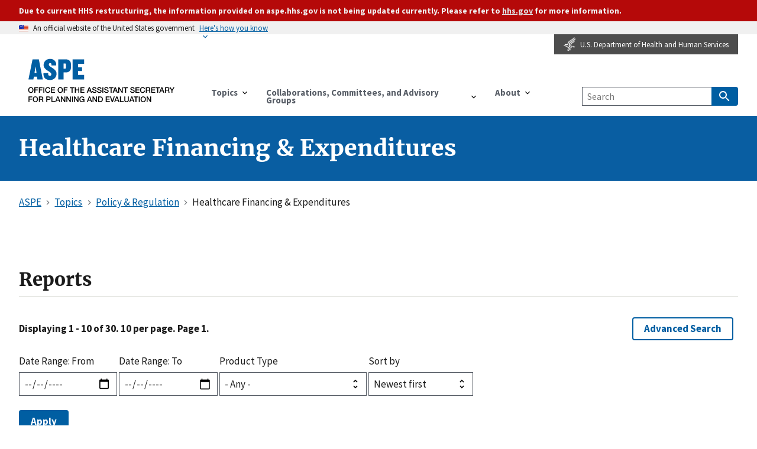

--- FILE ---
content_type: text/html; charset=UTF-8
request_url: https://aspe.hhs.gov/topics/policy-regulation/healthcare-financing-expenditures
body_size: 11089
content:
<!DOCTYPE html>
<html lang="en" dir="ltr" prefix="content: http://purl.org/rss/1.0/modules/content/  dc: http://purl.org/dc/terms/  foaf: http://xmlns.com/foaf/0.1/  og: http://ogp.me/ns#  rdfs: http://www.w3.org/2000/01/rdf-schema#  schema: http://schema.org/  sioc: http://rdfs.org/sioc/ns#  sioct: http://rdfs.org/sioc/types#  skos: http://www.w3.org/2004/02/skos/core#  xsd: http://www.w3.org/2001/XMLSchema# ">
<head>
  <meta charset="utf-8" />
<link rel="canonical" href="http://aspe.hhs.gov/topics/policy-regulation/healthcare-financing-expenditures" />
<meta property="og:site_name" content="ASPE" />
<meta property="og:url" content="http://aspe.hhs.gov/topics/policy-regulation/healthcare-financing-expenditures" />
<meta property="og:title" content="Healthcare Financing &amp; Expenditures" />
<meta property="og:image" content="http://aspe.hhs.gov/themes/custom/aspe_uswds/assets/img/opengraph/aspe-tw-cover.png" />
<meta property="og:image" content="http://aspe.hhs.gov/themes/custom/aspe_uswds/assets/img/opengraph/aspe-tw-landscape.png" />
<meta property="og:image" content="http://aspe.hhs.gov/themes/custom/aspe_uswds/assets/img/opengraph/aspe-tw-profile.png" />
<meta property="og:image:alt" content="Better Research for Better Policy" />
<meta name="twitter:card" content="summary" />
<meta name="Generator" content="Drupal 10 (https://www.drupal.org)" />
<meta name="MobileOptimized" content="width" />
<meta name="HandheldFriendly" content="true" />
<meta name="viewport" content="width=device-width, initial-scale=1.0" />
<link rel="icon" href="/themes/custom/aspe_uswds/favicon.ico" type="image/vnd.microsoft.icon" />

  <title>Healthcare Financing &amp; Expenditures | ASPE</title>
  <!-- Google Tag Manager -->
<script>(function(w,d,s,l,i){w[l]=w[l]||[];w[l].push({'gtm.start':
new Date().getTime(),event:'gtm.js'});var f=d.getElementsByTagName(s)[0],
j=d.createElement(s),dl=l!='dataLayer'?'&l='+l:'';j.async=true;j.src=
'https://www.googletagmanager.com/gtm.js?id='+i+dl;f.parentNode.insertBefore(j,f);
})(window,document,'script','dataLayer','GTM-PG5XZH7');</script>
<!-- End Google Tag Manager -->
  <link rel="stylesheet" media="all" href="/sites/default/files/css/css_fRxBxZxfkVIR-wElJsr2fdt47kjjqUSXLElcw2rq2I4.css?delta=0&amp;language=en&amp;theme=aspe_uswds&amp;include=eJw1ilsOAiEQBC80YY5EZpfWoCwQenDx9hofP5VUpfik49DNCDF2xMkzUY2EU7C85HrXNGa3En4qj4yT-mE4WpoFsreB_2Y3W7LBHSNi9UakeMnlrdQrKoYVOZCy6beG3brnVl8n9jbf" />
<link rel="stylesheet" media="all" href="/sites/default/files/css/css_Mwlgj_0HHb5ydHFKFhkhJPVDPoKr5Vm0va9QCVog0t8.css?delta=1&amp;language=en&amp;theme=aspe_uswds&amp;include=eJw1ilsOAiEQBC80YY5EZpfWoCwQenDx9hofP5VUpfik49DNCDF2xMkzUY2EU7C85HrXNGa3En4qj4yT-mE4WpoFsreB_2Y3W7LBHSNi9UakeMnlrdQrKoYVOZCy6beG3brnVl8n9jbf" />

  
</head>
<body class="term term-healthcare-financing--expenditures vocab vocab-topics taxonomy context-topics-policy-regulation-healthcare-financing-expenditures">
<!-- Google Tag Manager (noscript) -->
<noscript><iframe src="https://www.googletagmanager.com/ns.html?id=GTM-PG5XZH7"
height="0" width="0" style="display:none;visibility:hidden" title="hhsgoogletagmanager"></iframe></noscript>
<!-- End Google Tag Manager (noscript) -->
<a href="#main-content" class="usa-sr-only focusable">
  Skip to main content
</a>

  <div class="dialog-off-canvas-main-canvas" data-off-canvas-main-canvas>
      <section class="usa-banner">
    <div class="bg-secondary-dark" role="alert">
  <div class="usa-banner__inner">
    <p class="text-base-lightest usa-dark-background bg-secondary-dark text-bold maxw-none padding-y-1">
    Due to current HHS restructuring, the information provided on aspe.hhs.gov is not being updated currently. Please refer to <a href="https://hhs.gov" class="usa-link">hhs.gov</a> for more information.
    </p>
  </div>
</div>
<div class="usa-banner">
  <div class="usa-accordion">
    <header class="usa-banner__header">
      <div class="usa-banner__inner">
        <div class="grid-col-auto">
          <img class="usa-banner__header-flag" src="/themes/custom/aspe_uswds/assets/img/us_flag_small.png" alt="U.S. flag">
        </div>
        <div class="grid-col-fill tablet:grid-col-auto">
          <p class="usa-banner__header-text">An official website of the United States government</p>
          <p class="usa-banner__header-action" aria-hidden="true">Here’s how you know</p>
        </div>
        <button class="usa-accordion__button usa-banner__button" aria-expanded="false" aria-controls="gov-banner">
          <span class="usa-banner__button-text">Here's how you know</span>
        </button>
      </div>
    </header>
    <div class="usa-banner__content usa-accordion__content" id="gov-banner">
      <div class="grid-row grid-gap-lg">
        <div class="usa-banner__guidance tablet:grid-col-6">
          <img class="usa-banner__icon usa-media-block__img" src="/themes/custom/aspe_uswds/assets/img/icon-dot-gov.svg" alt="Dot gov">
          <div class="usa-media-block__body">
            <p>
              <strong>The .gov means it’s official.</strong>
              <br>
              Federal government websites often end in .gov or .mil. Before sharing sensitive information, make sure you’re on a federal government site.
            </p>
          </div>
        </div>
        <div class="usa-banner__guidance tablet:grid-col-6">
          <img class="usa-banner__icon usa-media-block__img" src="/themes/custom/aspe_uswds/assets/img/icon-https.svg" alt="Https">
          <div class="usa-media-block__body">
            <p>
              <strong>The site is secure.</strong>
              <br>
              The <strong>https://</strong> ensures that you are connecting to the official website and that any information you provide is encrypted and transmitted securely.
            </p>
          </div>
        </div>
      </div>
    </div>
  </div>
</div>

  </section>
  <header class="usa-banner__header hhs-icon__header">
    <div class="usa-banner__inner hhs-icon__inner">
      <div class="hhs-bookmark">
        <a href="https://www.hhs.gov" target="_blank"><img class="hhs-icon" src="/themes/custom/aspe_uswds/assets/img/hhs-icon.png" alt="HHS Logo Eagle Icon"><span>U.S. Department of Health and Human Services</span></a>
      </div>
    </div>
  </header>

<div class="usa-overlay"></div>

<header class="usa-header usa-header--basic" id="header" role="banner">

  
    <div class="usa-nav-container">
    
    <div class="region region-header usa-navbar">
    <div class="usa-logo site-logo" id="logo">

  <em class="usa-logo__text">

  
            <a href="/" accesskey="1" title="ASPE Home" aria-label="ASPE Home" class="site-name">
          <p class="usa-sr-only">ASPE</p>
                      <p class="usa-font-lead site-slogan usa-sr-only">Office of the Assistant Secretary for Planning and Evaluation</p>
                  </a>
    
  
  </em>

</div>
<button class="usa-menu-btn">Menu</button>

</div>

    <nav class="usa-nav" role="navigation">
      
        <button class="usa-nav__close">
          <img src="/themes/custom/aspe_uswds/assets/img/close.svg" alt="close"/>
        </button>

        
        
                        
        
        
  
  
          <ul class="usa-nav__primary usa-accordion">
    
                        
                    
      
              <li class="usa-nav__primary-item">
      
              <button class="usa-accordion__button usa-nav__link " aria-expanded="false" aria-controls="basic-nav-section-1">
          <span>Topics</span>
        </button>
      
                
        
        
  
  
          <ul id="basic-nav-section-1" class="usa-nav__submenu" hidden="">

          
                        
                    
      
              <li class="usa-nav__submenu-item">
      
      
              
        
                <a href="/topics/aging-disability" class="link" data-drupal-link-system-path="taxonomy/term/438">Aging &amp; Disability</a>
              
              </li>
      
                        
                    
      
              <li class="usa-nav__submenu-item">
      
      
              
        
                <a href="/topics/behavioral-health" class="link" data-drupal-link-system-path="taxonomy/term/442">Behavioral Health</a>
              
              </li>
      
                        
                    
      
              <li class="usa-nav__submenu-item">
      
      
              
        
                <a href="/topics/biomedical-research-science-technology" class="link" data-drupal-link-system-path="taxonomy/term/439">Biomedical Research, Science, &amp; Technology</a>
              
              </li>
      
                        
                    
      
              <li class="usa-nav__submenu-item">
      
      
              
        
                <a href="/topics/children-youth-families" class="link" data-drupal-link-system-path="taxonomy/term/440">Children, Youth, &amp; Families</a>
              
              </li>
      
                        
                    
      
              <li class="usa-nav__submenu-item">
      
      
              
        
                <a href="/topics/data" class="link" data-drupal-link-system-path="taxonomy/term/447">Data</a>
              
              </li>
      
                        
                    
      
              <li class="usa-nav__submenu-item">
      
      
              
        
                <a href="/topics/evaluation" class="link" data-drupal-link-system-path="taxonomy/term/443">Evaluation</a>
              
              </li>
      
                        
                    
      
              <li class="usa-nav__submenu-item">
      
      
              
        
                <a href="/topics/health-health-care" class="link" data-drupal-link-system-path="taxonomy/term/445">Health &amp; Health Care</a>
              
              </li>
      
                        
                    
      
              <li class="usa-nav__submenu-item">
      
      
              
        
                <a href="/topics/homelessness-housing" class="link" data-drupal-link-system-path="taxonomy/term/441">Homelessness &amp; Housing</a>
              
              </li>
      
                        
                    
      
              <li class="usa-nav__submenu-item">
      
      
              
        
                <a href="/topics/human-services" class="link" data-drupal-link-system-path="taxonomy/term/446">Human Services</a>
              
              </li>
      
                        
                    
      
              <li class="usa-nav__submenu-item">
      
      
              
        
                <a href="/topics/long-term-services-supports-long-term-care" class="link" data-drupal-link-system-path="taxonomy/term/448">Long-Term Services &amp; Supports, Long-Term Care</a>
              
              </li>
      
                        
                    
      
              <li class="usa-nav__submenu-item">
      
      
              
        
                <a href="/topics/policy-regulation" class="link" data-drupal-link-system-path="taxonomy/term/452">Policy &amp; Regulation</a>
              
              </li>
      
                        
                    
      
              <li class="usa-nav__submenu-item">
      
      
              
        
                <a href="/topics/poverty-economic-mobility" class="link" data-drupal-link-system-path="taxonomy/term/449">Poverty &amp; Economic Mobility</a>
              
              </li>
      
                        
                    
      
              <li class="usa-nav__submenu-item">
      
      
              
        
                <a href="/topics/prescription-drugs-other-medical-products" class="link" data-drupal-link-system-path="taxonomy/term/450">Prescription Drugs &amp; Other Medical Products</a>
              
              </li>
      
                        
                    
      
              <li class="usa-nav__submenu-item">
      
      
              
        
                <a href="/topics/public-health" class="link" data-drupal-link-system-path="taxonomy/term/451">Public Health</a>
              
              </li>
      
                        
                    
      
              <li class="usa-nav__submenu-item">
      
      
              
        
                <a href="/topics/strategic-plan" class="link" data-drupal-link-system-path="taxonomy/term/1236">Strategic Plan</a>
              
              </li>
      
    
          </ul>
    
  

      
              </li>
      
                        
                    
      
              <li class="usa-nav__primary-item">
      
              <button class="usa-accordion__button usa-nav__link " aria-expanded="false" aria-controls="basic-nav-section-2">
          <span>Collaborations, Committees, and Advisory Groups</span>
        </button>
      
                
        
        
  
  
          <ul id="basic-nav-section-2" class="usa-nav__submenu" hidden="">

          
                        
                    
      
              <li class="usa-nav__submenu-item">
      
      
              
        
                <a href="/collaborations-committees-advisory-groups/carb" class="link" data-drupal-link-system-path="taxonomy/term/2566">Combating Antibiotic-Resistant Bacteria (CARB)</a>
              
              </li>
      
                        
                    
      
              <li class="usa-nav__submenu-item">
      
      
              
        
                <a href="/collaborations-committees-advisory-groups/napa" class="link" data-drupal-link-system-path="taxonomy/term/166">NAPA - National Alzheimer&#039;s Project Act</a>
              
              </li>
      
                        
                    
      
              <li class="usa-nav__submenu-item">
      
      
              
        
                <a href="/collaborations-committees-advisory-groups/ptac" class="link" data-drupal-link-system-path="taxonomy/term/170">Physician-Focused Payment Model Technical Advisory Committee (PTAC)</a>
              
              </li>
      
                        
                    
      
              <li class="usa-nav__submenu-item">
      
      
              
        
                <a href="/collaborations-committees-advisory-groups/os-pcortf" class="link" data-drupal-link-system-path="taxonomy/term/169">Office of the Secretary Patient-Centered Outcomes Research Trust Fund (OS-PCORTF)</a>
              
              </li>
      
                        
                    
      
              <li class="usa-nav__submenu-item">
      
      
              
        
                <a href="/collaborations-committees-advisory-groups/hhs-data" class="link" data-drupal-link-system-path="taxonomy/term/167">Health and Human Services (HHS) Data Council</a>
              
              </li>
      
    
          </ul>
    
  

      
              </li>
      
                        
                    
      
              <li class="usa-nav__primary-item">
      
              <button class="usa-accordion__button usa-nav__link " aria-expanded="false" aria-controls="basic-nav-section-3">
          <span>About</span>
        </button>
      
                
        
        
  
  
          <ul id="basic-nav-section-3" class="usa-nav__submenu" hidden="">

          
                        
                    
      
              <li class="usa-nav__submenu-item">
      
      
              
        
                <a href="/about" class="link" data-drupal-link-system-path="node/6">About ASPE</a>
              
              </li>
      
                        
                    
      
              <li class="usa-nav__submenu-item">
      
      
              
        
                <a href="/about/leadership" class="link" data-drupal-link-system-path="node/306149">Leadership</a>
              
              </li>
      
                        
                    
      
              <li class="usa-nav__submenu-item">
      
      
              
        
                <a href="/about/leadership" class="link" data-drupal-link-system-path="about/leadership">Leadership</a>
              
              </li>
      
                        
                    
      
              <li class="usa-nav__submenu-item">
      
      
              
        
                <a href="/about/offices" class="link" data-drupal-link-system-path="vocab/offices">Offices</a>
              
              </li>
      
                        
                    
      
              <li class="usa-nav__submenu-item">
      
      
              
        
                <a href="/about/contact-aspe" class="link" data-drupal-link-system-path="node/265286">Contact ASPE</a>
              
              </li>
      
                        
                    
      
              <li class="usa-nav__submenu-item">
      
      
              
        
                <a href="/about/pra-waiver-irb-exemption" class="link" data-drupal-link-system-path="node/51">HHS PRA Waiver Notices &amp; IRB Exemption</a>
              
              </li>
      
                        
                    
      
              <li class="usa-nav__submenu-item">
      
      
              
        
                <a href="/about/language-access-plan" class="link" data-drupal-link-system-path="node/305706">ASPE Language Access Plan</a>
              
              </li>
      
    
          </ul>
    
  

      
              </li>
      
    
          </ul>
    
  



<div id="block-aspesearch" class="settings-tray-editable block block-aspe-blocks block-aspe-search" data-drupal-settingstray="editable">
  
    
       <div class="aspe-header-search">
    <form class="navbar__search usa-search usa-search--small" action="/search" method="get" id="advanced-search-form" accept-charset="UTF-8" >
      <div role="search">
        <label for="search-api-fulltext" class="usa-sr-only">Search by Keyword</label>
        <input type="search" id="search-api-fulltext" name="search_api_fulltext" maxlength="128" class="usa-input" placeholder="Search">
        <button class="usa-button" type="submit">
            <span class="usa-sr-only">Search</span>
        </button>
      </div>
    </form>
 </div>

  </div>


          
          
          
            </nav>

      </div>
  
</header>


<main class="main-content usa-layout-docs " role="main"
      id="main-content-wrapper">
  <a id="main-content" tabindex="-1"></a>
        <div class="region region--highlighted">
    <div class="grid-container padding-y-4">
      <div class="grid-row grid-gap">
              
  <h1 class="margin-0">    <div class="field field--name-name name field--type-string field--label-hidden">
          Healthcare Financing &amp; Expenditures
        </div>
  </h1>


            </div>
    </div>
  </div>

  
  
  <div class="grid-container">

          <div class="grid-row padding-top-1 padding-bottom-5">
          <div class="region region--breadcrumb">
    <div id="block-aspe-uswds-breadcrumbs" class="settings-tray-editable block block-system block-system-breadcrumb-block" data-drupal-settingstray="editable">
  
    
          <nav class="usa-breadcrumb" role="navigation" aria-labelledby="system-breadcrumb">
        <h2 id="system-breadcrumb" class="usa-sr-only">Breadcrumb</h2>
        <ol class="usa-breadcrumb__list">
                            <li class="usa-breadcrumb__list-item">
                                            <a href="/" class="usa-breadcrumb__link"><span>ASPE</span></a>
                                    </li>
                            <li class="usa-breadcrumb__list-item">
                                            <a href="/topics" class="usa-breadcrumb__link"><span>Topics</span></a>
                                    </li>
                            <li class="usa-breadcrumb__list-item">
                                            <a href="/topics/policy-regulation" class="usa-breadcrumb__link"><span>Policy &amp; Regulation</span></a>
                                    </li>
                            <li class="usa-breadcrumb__list-item">
                                            <span>Healthcare Financing &amp; Expenditures</span>
                                    </li>
                    </ol>
    </nav>

  </div>

  </div>

      </div>
    
              
  <div class="region region--help">
    <div data-drupal-messages-fallback class="hidden"></div>

  </div>

    
    <div class="grid-row grid-gap">
      
      <div class="usa-layout-docs__main desktop:grid-col-fill">
      
            <div id="block-aspe-uswds-content" class="block block-system block-system-main-block">
  
    
      <div about="/topics/policy-regulation/healthcare-financing-expenditures" class="term-page term-from-topics">
  
    
  
</div>

  </div>
<div class="views-element-container settings-tray-editable block block-views block-views-blocktaxonomy-term-block-1" id="block-views-block-taxonomy-term-block-1" data-drupal-settingstray="editable">
  
      <h2>Reports</h2>
    
      <div><div class="js-view-dom-id-53d2453e4f0271de3e1366cfe6b67634c64f5daece8e5988ad5be9f3e47b73b3">
  
  
  

      <header>
      <div class="grid-row">
<p class="results-summary">Displaying 1 - 10 of 30. 10 per page. Page 1.</p>
<a href="/search" class="usa-button usa-button--outline">Advanced Search</a></div>
    </header>
  
  <form class="views-exposed-form bef-exposed-form usa-form" data-drupal-selector="views-exposed-form-taxonomy-term-block-1" action="/topics/policy-regulation/healthcare-financing-expenditures" method="get" id="views-exposed-form-taxonomy-term-block-1" accept-charset="UTF-8">
  <div class="form-item usa-label js-form-item form-type-date js-form-type-date form-item-created js-form-item-created">
      <label for="edit-created" class="usa-label control-label">Date Range: From</label>
          

  <input placeholder="Choose a Start Date" class="bef-datepicker form-date usa-input" autocomplete="off" data-drupal-selector="edit-created" type="date" id="edit-created" name="created" value="" size="30" />





        
  
  </div>
<div class="form-item usa-label js-form-item form-type-date js-form-type-date form-item-created-1 js-form-item-created-1">
      <label for="edit-created-1" class="usa-label control-label">Date Range: To</label>
          

  <input placeholder="Choose an End Date" class="bef-datepicker form-date usa-input" autocomplete="off" data-drupal-selector="edit-created-1" type="date" id="edit-created-1" name="created_1" value="" size="30" />





        
  
  </div>
<div class="form-item usa-label js-form-item form-type-select js-form-type-select form-item-field-resource-type-target-id js-form-item-field-resource-type-target-id">
      <label for="edit-field-resource-type-target-id" class="usa-label control-label">Product Type</label>
          

  <div class="select-wrapper">


  <select data-drupal-selector="edit-field-resource-type-target-id" id="edit-field-resource-type-target-id" name="field_resource_type_target_id" class="form-select usa-select">
                  <option
          value="All" selected="selected">- Any -</option>
                        <option
          value="1041">Case Study</option>
                        <option
          value="221">ASPE Data Point</option>
                        <option
          value="223">ASPE Issue Brief</option>
                        <option
          value="1046">Database, Dataset</option>
                        <option
          value="1051">Environmental Scan</option>
                        <option
          value="222">Fact Sheet</option>
                        <option
          value="1056">Guide</option>
                        <option
          value="1061">Literature Review</option>
                        <option
          value="224">Policy Brief</option>
                        <option
          value="225">Presentation</option>
                        <option
          value="1066">Program Evaluation</option>
                        <option
          value="227">Report</option>
                        <option
          value="1071">Report to Congress</option>
                        <option
          value="1076">Report to the Secretary</option>
                        <option
          value="228">Research Brief</option>
                        <option
          value="229">Research Summary</option>
                        <option
          value="1081">Software, Codes, &amp; HIT Tools</option>
                        <option
          value="1091">Strategic Plan</option>
                        <option
          value="1086">Video</option>
                        <option
          value="230">Visualization</option>
                        <option
          value="1096">Webinar</option>
                        <option
          value="226">White Paper</option>
            </select>

  </div>



        
  
  </div>
<div class="form-item usa-label js-form-item form-type-select js-form-type-select form-item-sort-bef-combine js-form-item-sort-bef-combine">
      <label for="edit-sort-bef-combine" class="usa-label control-label">Sort by</label>
          

  <div class="select-wrapper">


  <select data-drupal-selector="edit-sort-bef-combine" id="edit-sort-bef-combine" name="sort_bef_combine" class="form-select usa-select">
                  <option
          value="created_DESC" selected="selected">Newest first</option>
                        <option
          value="created_ASC">Oldest first</option>
                        <option
          value="title_ASC">Alphabetical A -&gt; Z</option>
                        <option
          value="title_DESC">Alphabetical Z -&gt; A</option>
            </select>

  </div>



        
  
  </div>
<div data-drupal-selector="edit-actions" class="form-actions js-form-wrapper form-wrapper" id="edit-actions">

  <input data-drupal-selector="edit-submit-taxonomy-term" type="submit" id="edit-submit-taxonomy-term" value="Apply" class="button js-form-submit form-submit usa-button" />




</div>


</form>

  

      <div class="views-row">
<div class="views-field views-field-field-resource-type field-kicker field"><div class="field-content">ASPE Issue Brief</div></div><h3 class="views-field views-field-title field"><span class="field-content"><a href="/reports/biosimilars-medicare-part-b" hreflang="en">Medicare Part B Enrollee Use and Spending on Biosimilars, 2018-2023</a></span></h3><div class="views-field views-field-created field"><span class="field-content"><time datetime="2025-01-15T17:41:55-05:00">January 15, 2025</time>
</span></div><div class="views-field views-field-body field"><div class="field-content">Biosimilars provide competition for biologics, which account for a significant and growing portion of Medicare Part B drug spending. This report evaluates the current state of biosimilar competition in Medicare Part B and explores opportunities to achieve further savings.</div></div></div>
    <div class="views-row">
<div class="views-field views-field-field-resource-type field-kicker field"><div class="field-content">ASPE Data Point</div></div><h3 class="views-field views-field-title field"><span class="field-content"><a href="/reports/ira-elimination-vaccine-cost-sharing-2023" hreflang="en">Inflation Reduction Act Research Series: Medicare Part D Enrollee Vaccine Use After Elimination of Cost Sharing for Recommended Vaccines in 2023</a></span></h3><div class="views-field views-field-created field"><span class="field-content"><time datetime="2024-05-03T16:53:51-04:00">May 3, 2024</time>
</span></div><div class="views-field views-field-body field"><div class="field-content">Effective January 1, 2023, the Inflation Reduction Act (IRA) eliminated cost sharing and deductibles for adult vaccines recommended by the Advisory Committee on Immunization Practices (ACIP) covered under Medicare Part D. In 2023, 10.3 million Medicare Part D enrollees received a recommended vaccine free of charge, which saved enrollees more than $400 million in out-of-pocket costs.</div></div></div>
    <div class="views-row">
<div class="views-field views-field-field-resource-type field-kicker field"><div class="field-content">ASPE Issue Brief</div></div><h3 class="views-field views-field-title field"><span class="field-content"><a href="/reports/generic-drug-use-among-part-d-enrollees-2022" hreflang="en">Generic Drug Utilization and Spending Among Medicare Part D Enrollees in 2022</a></span></h3><div class="views-field views-field-created field"><span class="field-content"><time datetime="2024-03-07T10:46:33-05:00">March 7, 2024</time>
</span></div><div class="views-field views-field-body field"><div class="field-content">In 2022, 43.3 million Medicare Part D enrollees (82 percent) filled 1.1 billion prescriptions for generic prescription drugs. While most enrollees filled at least one prescription for $2 or less, most (54 percent) paid more than $2 for at least one generic drug. Over 6 million enrollees filled at least one prescription for over $20.</div></div></div>
    <div class="views-row">
<div class="views-field views-field-field-resource-type field-kicker field"><div class="field-content">ASPE Issue Brief</div></div><h3 class="views-field views-field-title field"><span class="field-content"><a href="/reports/changes-list-prices-prescription-drugs" hreflang="en">Changes in the List Prices of Prescription Drugs, 2017-2023</a></span></h3><div class="views-field views-field-created field"><span class="field-content"><time datetime="2023-10-06T14:12:44-04:00">October 6, 2023</time>
</span></div><div class="views-field views-field-body field"><div class="field-content">Drug manufacturers may change the list prices of their drugs at any time after launch. Over the period from January 2022 to January 2023, more than 4,200 drug products had price increases, of which 46 percent were larger than the rate of inflation. The average drug price increase over the course of the period was 15.2 percent, which translates to $590 per drug product.</div></div></div>
    <div class="views-row">
<div class="views-field views-field-field-resource-type field-kicker field"><div class="field-content">Fact Sheet</div></div><h3 class="views-field views-field-title field"><span class="field-content"><a href="/reports/state-fact-sheets-impacts-ira-aca-lowering-health-care-costs" hreflang="en">State Fact Sheets: Impacts of the IRA and ACA on Lowering Health Care Costs</a></span></h3><div class="views-field views-field-created field"><span class="field-content"><time datetime="2023-07-28T12:26:13-04:00">July 28, 2023</time>
</span></div><div class="views-field views-field-body field"><div class="field-content">Expanding access to high-quality, affordable health care has been a priority of the Biden-Harris Administration.</div></div></div>
    <div class="views-row">
<div class="views-field views-field-field-resource-type field-kicker field"><div class="field-content">ASPE Issue Brief</div></div><h3 class="views-field views-field-title field"><span class="field-content"><a href="/reports/medicare-part-b-drugs-spending-utilization" hreflang="en">Medicare Part B Drugs: Trends in Spending and Utilization, 2008-2021</a></span></h3><div class="views-field views-field-created field"><span class="field-content"><time datetime="2023-06-09T08:30:00-04:00">June 9, 2023</time>
</span></div><div class="views-field views-field-body field"><div class="field-content">The U.S. Department of Health and Human Services (HHS), Office of the Assistant Secretary for Planning and Evaluation (ASPE) released new research on spending and utilization trends of Medicare Part B drugs, drugs administered in physicians' office or hospital outpatient departments rather than being purchased at the pharmacy counter or by mail order.</div></div></div>
    <div class="views-row">
<div class="views-field views-field-field-resource-type field-kicker field"><div class="field-content">ASPE Issue Brief</div></div><h3 class="views-field views-field-title field"><span class="field-content"><a href="/reports/medicare-advantage-overview" hreflang="en">Medicare Advantage Overview: A Primer on Enrollment and Spending</a></span></h3><div class="views-field views-field-created field"><span class="field-content"><time datetime="2023-05-25T11:27:03-04:00">May 25, 2023</time>
</span></div><div class="views-field views-field-body field"><div class="field-content">Enrollment in Medicare Advantage plans has increased rapidly in recent years. The share of eligible Medicare beneficiaries enrolled in MA rose from 25% in 2010 to 47% in 2021 (27.6 million enrollees). Payments to MA plans more than doubled between 2015 and 2021 (from $175 to $361 billion), taking the share of total Medicare Parts A &amp; B spending on MA from 38% to 54%.</div></div></div>
    <div class="views-row">
<div class="views-field views-field-field-resource-type field-kicker field"><div class="field-content">ASPE Issue Brief</div></div><h3 class="views-field views-field-title field"><span class="field-content"><a href="/reports/ira-elimination-vaccine-cost-sharing" hreflang="en">Inflation Reduction Act Research Series: Medicare Part D Enrollee Savings from Elimination of Vaccine Cost-Sharing</a></span></h3><div class="views-field views-field-created field"><span class="field-content"><time datetime="2023-03-15T08:30:00-04:00">March 15, 2023</time>
</span></div><div class="views-field views-field-body field"><div class="field-content">Effective January 1, 2023, the Inflation Reduction Act (IRA) eliminated enrollee cost-sharing for recommended vaccines covered under Medicare Part D. In 2021, 3.4 million people received vaccines under Part D, and annual out-of-pocket costs were $234 million.</div></div></div>
    <div class="views-row">
<div class="views-field views-field-field-resource-type field-kicker field"><div class="field-content">Research Brief</div></div><h3 class="views-field views-field-title field"><span class="field-content"><a href="/reports/ltss-older-americans-risks-financing-2022" hreflang="en">Long-Term Services and Supports for Older Americans: Risks and Financing, 2022</a></span></h3><div class="views-field views-field-created field"><span class="field-content"><time datetime="2022-09-27T13:58:23-04:00">September 27, 2022</time>
</span></div><div class="views-field views-field-body field"><div class="field-content">This Brief presents information about the risk of needing care and associated costs to provide content for policymakers and others considering long-term care financing proposals. It revises a brief that was written in October 2020.</div></div></div>
    <div class="views-row">
<div class="views-field views-field-field-resource-type field-kicker field"><div class="field-content">ASPE Issue Brief</div></div><h3 class="views-field views-field-title field"><span class="field-content"><a href="/reports/hhs-roadmap-behavioral-health-integration" hreflang="en">HHS Roadmap for Behavioral Health Integration</a></span></h3><div class="views-field views-field-created field"><span class="field-content"><time datetime="2022-09-16T17:10:42-04:00">September 16, 2022</time>
</span></div><div class="views-field views-field-body field"><div class="field-content">This brief introduces the HHS Roadmap for Behavioral Health Integration, which advances the President’s Strategy to Address our National Mental Health Crisis. It provides a general overview of the approach HHS is taking to drive toward integrated care within the three pillars of the President’s Strategy and highlights selected programs and policy actions that will get us there.</div></div></div>

      <nav aria-label="Pagination" class="usa-pagination">
    <ul class="usa-pagination__list js-pager__items">
                                                        <li class="usa-pagination__item usa-pagination__page-no">
                                                      <a href="?page=0" aria-label="Page 1" aria-current="page" class="usa-current usa-pagination__button">1</a>
        </li>
              <li class="usa-pagination__item usa-pagination__page-no">
                    <a href="?page=1" aria-label="Page 2" class="usa-pagination__button">2</a>
        </li>
              <li class="usa-pagination__item usa-pagination__page-no">
                    <a href="?page=2" aria-label="Page 3" class="usa-pagination__button">3</a>
        </li>
                                      <li class="usa-pagination__item usa-pagination__arrow">
          <a href="?page=1" class="usa-pagination__link usa-pagination__next-page" aria-label="Next page" >
            <span class="usa-pagination__link-text"> Next </span>
            <svg class="usa-icon" aria-hidden="true" role="img">
              <use xlink:href="/themes/custom/aspe_uswds/assets/img/sprite.svg#navigate_next"></use>
            </svg>
          </a>
        </li>
                          <li class="usa-pagination__item usa-pagination__arrow">
          <a href="?page=2" class="usa-pagination__link usa-pagination__next-page" aria-label="Last page" >
            <span class="usa-pagination__link-text"> Last </span>
            <svg class="usa-icon" aria-hidden="true" role="img">
              <use xlink:href="/themes/custom/aspe_uswds/assets/img/sprite.svg#navigate_next"></use>
            </svg>
          </a>
        </li>
          </ul>
  </nav>


  
  

  
  
</div>
</div>

  </div>


      </div>
          </div>
      </div>
</main>
<footer class="usa-footer usa-footer--big" role="contentinfo">
    <div class="grid-container padding-y-2">
    <a href="#main-content" class="usa-button usa-button--outline">Return to top</a>
  </div>

      <div class="usa-footer__primary-section">

      <div class="usa-footer__primary-content">
                <div class="grid-container">
          <div class="grid-row grid-gap">
            
                        <div class="widescreen:grid-col-9">

                  
          <div class="tablet:grid-col-12">
                      <nav class="usa-footer__nav">
    
                  <div class="grid-row grid-gap-4">
    
    
    
                    
              <div class="margin-bottom-4 tablet:grid-col-4 desktop:grid-col-auto">
          <section class="usa-footer__primary-content usa-footer__primary-content desktop:flex-fill">
            <strong class="usa-footer__primary-link">About ASPE</strong>
            <ul class="usa-list usa-list--unstyled flex-column flex-wrap">
                                  
        
    
    
    
                    
              <li class="usa-footer__secondary-link">
          <a  href="/about">About ASPE</a>
        </li>
          
                    
              <li class="usa-footer__secondary-link">
          <a  href="/about/offices">Offices</a>
        </li>
          
                    
              <li class="usa-footer__secondary-link">
          <a  href="/about/pra-waiver-irb-exemption">Waivers &amp; Exemptions</a>
        </li>
          
                    
              <li class="usa-footer__secondary-link">
          <a  href="/about/contact-aspe">Contact</a>
        </li>
          
                    
              <li class="usa-footer__secondary-link">
          <a  href="/about/aspe-web-archive">ASPE Web Archive</a>
        </li>
          
        
    
    
  
                          </ul>
          </section>
        </div>
          
                    
              <div class="margin-bottom-4 tablet:grid-col-4 desktop:grid-col">
          <section class="usa-footer__primary-content usa-footer__primary-content desktop:flex-fill">
            <strong class="usa-footer__primary-link">Other Resources</strong>
            <ul class="usa-list usa-list--unstyled flex-column flex-wrap">
                                  
        
    
    
    
                    
              <li class="usa-footer__secondary-link">
          <a  href="https://aspe.hhs.gov/">ASPE Home</a>
        </li>
          
                    
              <li class="usa-footer__secondary-link">
          <a  href="https://www.hhs.gov/">HHS Home</a>
        </li>
          
                    
              <li class="usa-footer__secondary-link">
          <a  href="https://www.usa.gov/">USA.gov</a>
        </li>
          
                    
              <li class="usa-footer__secondary-link">
          <a  href="https://oig.hhs.gov">Office of the Inspector General</a>
        </li>
          
                    
              <li class="usa-footer__secondary-link">
          <a  href="https://www.whitehouse.gov">The White House</a>
        </li>
          
                    
              <li class="usa-footer__secondary-link">
          <a  href="https://www.hhs.gov/accessibility.html">Accessibility</a>
        </li>
          
                    
              <li class="usa-footer__secondary-link">
          <a  href="https://www.hhs.gov/about/budget/index.html">Budget / Performance</a>
        </li>
          
                    
              <li class="usa-footer__secondary-link">
          <a  href="https://www.hhs.gov/privacy.html">Privacy Policy</a>
        </li>
          
                    
              <li class="usa-footer__secondary-link">
          <a  href="https://www.hhs.gov/civil-rights/for-individuals/nondiscrimination/index.html">Nondiscrimination Notice</a>
        </li>
          
                    
              <li class="usa-footer__secondary-link">
          <a  href="https://www.hhs.gov/foia/index.html">FOIA</a>
        </li>
          
                    
              <li class="usa-footer__secondary-link">
          <a  href="https://www.hhs.gov/open/plain-writing/index.html">Plain Writing Act</a>
        </li>
          
                    
              <li class="usa-footer__secondary-link">
          <a  href="https://www.hhs.gov/about/agencies/asa/eeo/resources/no-fear-act/index.html">No Fear Act</a>
        </li>
          
                    
              <li class="usa-footer__secondary-link">
          <a  href="https://www.hhs.gov/disclaimer.html">Disclaimers</a>
        </li>
          
                    
              <li class="usa-footer__secondary-link">
          <a  href="https://www.hhs.gov/plugins.html">Viewers &amp; Players</a>
        </li>
          
                    
              <li class="usa-footer__secondary-link">
          <a  href="https://aspe.hhs.gov/glossary-terms">Glossary</a>
        </li>
          
                    
              <li class="usa-footer__secondary-link">
          <a  href="https://aspe.hhs.gov/common-acronyms">Common Acronyms</a>
        </li>
          
                    
              <li class="usa-footer__secondary-link">
          <a  href="https://www.hhs.gov/vulnerability-disclosure-policy/index.html">HHS Vulnerability Disclosure Policy</a>
        </li>
          
        
    
    
  
                          </ul>
          </section>
        </div>
          
                    
              <div class="margin-bottom-4 tablet:grid-col-4 desktop:grid-col">
          <section class="usa-footer__primary-content usa-footer__primary-content desktop:flex-fill">
            <strong class="usa-footer__primary-link">Language Assistance</strong>
            <ul class="usa-list usa-list--unstyled flex-column flex-wrap">
                                  
        
    
    
    
                    
              <li class="usa-footer__secondary-link">
          <a  lang="es" href="https://ocrportal.hhs.gov/ocr/cp/complaint_frontpage.jsf?lang=es">Spanish</a>
        </li>
          
                    
              <li class="usa-footer__secondary-link">
          <a  lang="zh-hant" href="https://www.hhs.gov/ocr/get-help-in-other-languages/traditional-chinese.html">繁體中文</a>
        </li>
          
                    
              <li class="usa-footer__secondary-link">
          <a  lang="zh-hans" href="https://www.hhs.gov/ocr/get-help-in-other-languages/simplified-chinese.html">简体中文</a>
        </li>
          
                    
              <li class="usa-footer__secondary-link">
          <a  lang="vi" href="https://ocrportal.hhs.gov/ocr/cp/complaint_frontpage.jsf?lang=vi">Tiếng Việt</a>
        </li>
          
                    
              <li class="usa-footer__secondary-link">
          <a  lang="ko" href="https://ocrportal.hhs.gov/ocr/cp/complaint_frontpage.jsf?lang=ko">한국어</a>
        </li>
          
                    
              <li class="usa-footer__secondary-link">
          <a  lang="tl" href="https://ocrportal.hhs.gov/ocr/cp/complaint_frontpage.jsf?lang=tl">Tagalog</a>
        </li>
          
                    
              <li class="usa-footer__secondary-link">
          <a  lang="ru" href="https://ocrportal.hhs.gov/ocr/cp/complaint_frontpage.jsf?lang=ru">Русский</a>
        </li>
          
                    
              <li class="usa-footer__secondary-link">
          <a  lang="ar" href="https://ocrportal.hhs.gov/ocr/cp/complaint_frontpage.jsf?lang=ar">العربية</a>
        </li>
          
                    
              <li class="usa-footer__secondary-link">
          <a  lang="ht" href="https://ocrportal.hhs.gov/ocr/cp/complaint_frontpage.jsf?lang=ht">Kreyòl Ayisyen</a>
        </li>
          
                    
              <li class="usa-footer__secondary-link">
          <a  lang="fr" href="https://ocrportal.hhs.gov/ocr/cp/complaint_frontpage.jsf?lang=fr">Français</a>
        </li>
          
                    
              <li class="usa-footer__secondary-link">
          <a  lang="pl" href="https://ocrportal.hhs.gov/ocr/cp/complaint_frontpage.jsf?lang=pl">Polski</a>
        </li>
          
                    
              <li class="usa-footer__secondary-link">
          <a  lang="pt" href="https://ocrportal.hhs.gov/ocr/cp/complaint_frontpage.jsf?lang=pt">Português</a>
        </li>
          
                    
              <li class="usa-footer__secondary-link">
          <a  lang="it" href="https://ocrportal.hhs.gov/ocr/cp/complaint_frontpage.jsf?lang=it">Italiano</a>
        </li>
          
                    
              <li class="usa-footer__secondary-link">
          <a  lang="de" href="https://ocrportal.hhs.gov/ocr/cp/complaint_frontpage.jsf?lang=de">Deutsch</a>
        </li>
          
                    
              <li class="usa-footer__secondary-link">
          <a  lang="ja" href="https://ocrportal.hhs.gov/ocr/cp/complaint_frontpage.jsf?lang=ja">日本語</a>
        </li>
          
                    
              <li class="usa-footer__secondary-link">
          <a  lang="fa" href="https://ocrportal.hhs.gov/ocr/cp/complaint_frontpage.jsf?lang=fa">فارسی</a>
        </li>
          
                    
              <li class="usa-footer__secondary-link">
          <a  lang="en" href="https://www.hhs.gov/civil-rights/for-individuals/index.html">English</a>
        </li>
          
        
    
    
  
                          </ul>
          </section>
        </div>
          
          </div>
              </nav>
    
          </div>
    
    
  


<p class="margin-bottom-2 margin-top-0 maxw-full">You may request a translation of a vital information document in another language or other assistance by emailing <span style="white-space: nowrap;"><a href="mailto:ASPELanguageAccess@hhs.gov">ASPELanguageAccess@hhs.gov</a>.</span></p>




              </div>
            

            

        
            <div class="desktop:grid-col-3">
                  <div class="region region--footer">
    <div id="block-connectwithus" class="settings-tray-editable block block-block-content block-block-content1b49aa20-9354-43bf-b25e-31df6819f8a3" data-drupal-settingstray="editable">
  
    
          <div class="field field--name-body body field--type-text-with-summary field--label-hidden">
          <div class="usa-sign-up">
<h3 class="usa-sign-up__heading">Connect with Us</h3>

<p>Don't miss the latest news from ASPE</p>
<a class="usa-button margin-y-1" href="https://cloud.connect.hhs.gov/ASPE">Sign Up</a></div>
        </div>
  
  </div>

  </div>

            </div>
          </div>
                              </div>
              </div>

    </div>
  
      <div class="usa-footer__secondary-section">
      <div class="grid-container">
        <div class="grid-row grid-gap">
                    <div
            class="usa-footer__logo grid-row mobile-lg:grid-col-6 mobile-lg:grid-gap-2">

                        <a href="https://www.aspe.hhs.gov">
            
              
                              <div class="mobile-lg:grid-col-auto">
                  <h3
                    class="usa-footer__logo-heading">ASPE.hhs.gov</h3>
                </div>
              
                        </a>
            
          </div>

                      <div class="usa-footer__contact-links desktop:grid-col-6">
                            <div class="usa-footer__social-links grid-row grid-gap-1">
              
                              <div class="grid-col-auto">
                <a class="usa-social-link usa-social-link--twitter" href="https://twitter.com/hhs_aspe">
                  <span>Twitter</span>
                </a>
                </div>
              
              
                            </div>
                                          <address class="usa-footer__address">
                <div class="usa-footer__contact-info grid-row grid-gap">
                  
                                  </div>
              </address>
            </div>
          
        </div>
        </div>
        
                  <div class="grid-container">
            <div class="grid-row flex-row flex-justify flex-align-end grid-gap">
                    <div id="block-betterresearchforbetterpolicy" class="settings-tray-editable block block-block-content block-block-content7ead3c6c-525d-435d-a2d5-d5b8a76a1142" data-drupal-settingstray="editable">
  
    
          <div class="field field--name-body body field--type-text-with-summary field--label-hidden">
          <h3>Better Research for Better Policy</h3>

<p>The Assistant Secretary for Planning and Evaluation (ASPE) is the principal advisor to the Secretary of the U.S. Department of Health and Human Services on policy development, and is responsible for major activities in policy coordination, legislation development, strategic planning, policy research, evaluation, and economic analysis.</p>
        </div>
  
  </div>
<div id="block-aspeaddressandphone" class="settings-tray-editable block block-block-content block-block-contentfc13d94c-597c-4468-a387-bcf8bcbd129f" data-drupal-settingstray="editable">
  
    
          <div class="field field--name-body body field--type-text-with-summary field--label-hidden">
          <p>Assistant Secretary for Planning and Evaluation, Room 415F<br>
U.S. Department of Health and Human Services<br>
200 Independence Avenue, SW<br>
Washington, D.C. 20201</p>
<p>+1 202.690.7858</p>
        </div>
  
  </div>


            </div>
          </div>
              </div>
    </div>
  
</footer>

  </div>


<script type="application/json" data-drupal-selector="drupal-settings-json">{"path":{"baseUrl":"\/","pathPrefix":"","currentPath":"taxonomy\/term\/2306","currentPathIsAdmin":false,"isFront":false,"currentLanguage":"en"},"pluralDelimiter":"\u0003","suppressDeprecationErrors":true,"ajaxPageState":{"libraries":"eJx1jsEOgzAMQ3-oI59UBWpQR9tUTRjs70fZDtthF8t2nqWwVnjO6lWFkiyy2Y2ToTnul033oMSqMP1uikhFOakRdsIeRxVF8HPsW6XAhhqn9fT_kKXvOTkclmJZKbStcho-0WWEyPSGh4mrRSlOn2rINLLCXY_4bmlunLFLW90jYle6dOA7Hz9FlrAlvAC0Jl-4","theme":"aspe_uswds","theme_token":null},"ajaxTrustedUrl":{"\/topics\/policy-regulation\/healthcare-financing-expenditures":true},"data":{"extlink":{"extTarget":false,"extTargetNoOverride":false,"extNofollow":true,"extNoreferrer":true,"extFollowNoOverride":true,"extClass":"ext","extLabel":"(link is external)","extImgClass":false,"extSubdomains":true,"extExclude":"(\\.gov)|(\\.mil)","extInclude":"","extCssExclude":"","extCssExplicit":"","extAlert":true,"extAlertText":"The Assistant Secretary for Planning and Evaluation (ASPE) cannot attest to the accuracy of a non-federal website.\r\nLinking to a non-federal website does not constitute an endorsement by ASPE or any of its employees of the sponsors or the information and products presented on the website.\r\nYou will be subject to the destination website\u0027s privacy policy when you follow the link.\r\nHHS is not responsible for Section 508 compliance (accessibility) on other federal or private website.","mailtoClass":"mailto","mailtoLabel":"(link sends email)","extUseFontAwesome":false,"extIconPlacement":"append","extFaLinkClasses":"fa fa-external-link","extFaMailtoClasses":"fa fa-envelope-o","whitelistedDomains":[]}},"views":{"ajax_path":"\/views\/ajax","ajaxViews":{"views_dom_id:53d2453e4f0271de3e1366cfe6b67634c64f5daece8e5988ad5be9f3e47b73b3":{"view_name":"taxonomy_term","view_display_id":"block_1","view_args":"2306","view_path":"\/taxonomy\/term\/2306","view_base_path":"taxonomy\/term\/%","view_dom_id":"53d2453e4f0271de3e1366cfe6b67634c64f5daece8e5988ad5be9f3e47b73b3","pager_element":0}}},"better_exposed_filters":{"datepicker":true,"datepicker_options":[]},"user":{"uid":0,"permissionsHash":"9dd041432b0350d8f7ef68047bea737e1dc1b89665504bdef506b81e6c14e073"}}</script>
<script src="/sites/default/files/js/js_izLdRJ7ftXvY11fqm0Kb8SmvMnZQAx8scF-WErfMSOo.js?scope=footer&amp;delta=0&amp;language=en&amp;theme=aspe_uswds&amp;include=eJx1TEkOwjAM_FBonhS5xFShJrY6Ds3zSUslTlxGsxOMU8OeEQlgR6CfU1WNK2-Bu0upa8xbM5Lpkt8qvZAAjaKLNr-R-Bi8C--IJ070pB5m9uEn7qbgnB7lqCEuxz3JvziTs5X7OvgHU3lDXA"></script>

</body>
</html>
